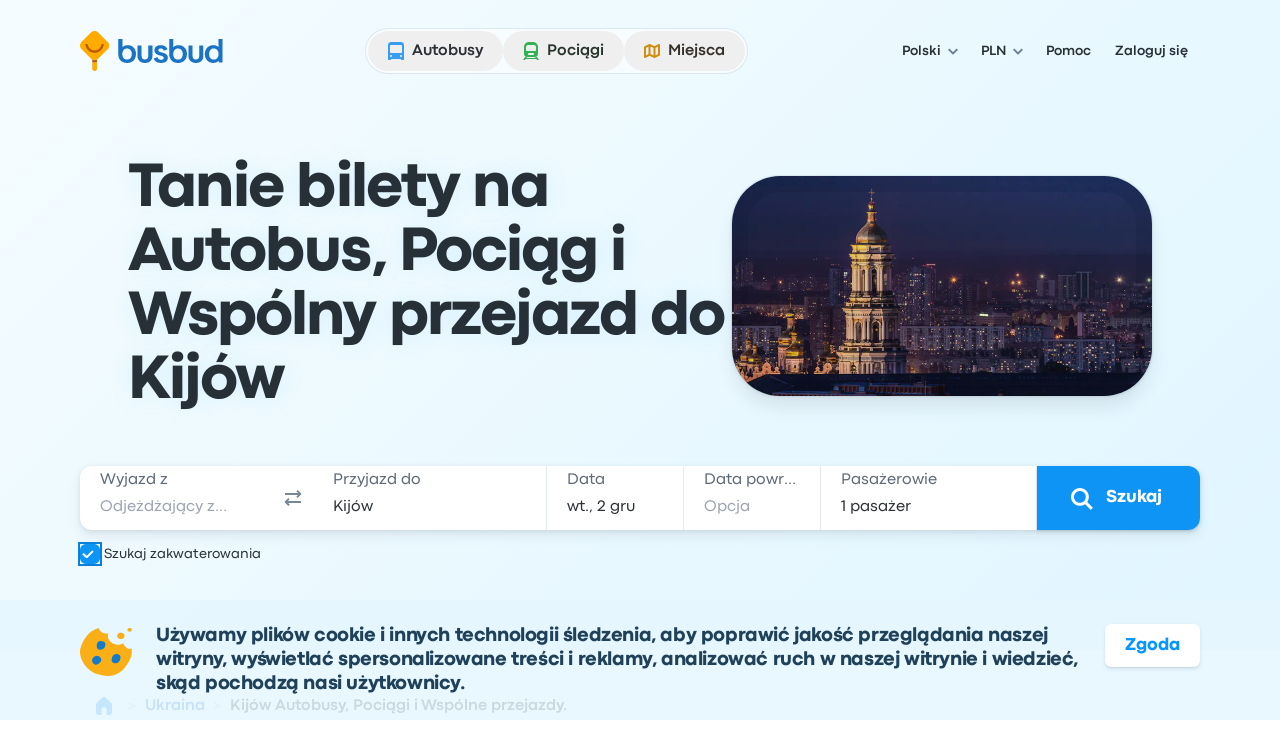

--- FILE ---
content_type: text/css; charset=utf-8
request_url: https://www.busbud.com/pubweb-assets/css/b69e6ec.cookie-banner.css
body_size: 2765
content:
:root{--color-background-primary:#fff;--color-background-secondary:#f2f6f8;--color-border-primary:#e4ebf0;--color-text-primary:#20415a;--color-text-secondary:#4a667c;--color-text-tertiary:#6d8ba1;--color-text-quaternary:#8da8ba;--color-cta-primary:#0271ca;--color-cta-primary-accent:#0795ff;--color-success-primary:#24d474;--color-success-light:#b7d7ca;--font-size-20:0.5625em;--font-size-40:0.625em;--font-size-60:0.75em;--font-size-80:0.875em;--font-size-100:1em;--font-size-200:1.125em;--font-size-300:1.25em;--font-size-400:1.5em;--font-size-500:2em;--font-size-600:2.5em;--font-size-700:3em;--font-size-800:4em;--font-weight-regular:400;--font-weight-bold:700;--font-weight-extrabold:800;--letter-spacing-none:0;--letter-spacing-denser:-0.03em;--letter-spacing-dense:-0.02em;--letter-spacing-loose:0.04em;--letter-spacing-looser:0.08em;--rounding-sm:0.25rem;--rounding-md:0.375rem;--rounding-lg:0.75rem;--rounding-xl:1.5rem;--shadow-sm:0 1px 1px rgba(32,65,90,.1),0 2px 4px rgba(32,65,90,.1);--shadow-lg:0 1px 4px rgba(32,65,90,.1),0 12px 16px rgba(32,65,90,.1);--shadow-focus:0 0 0 2px var(--color-cta-primary-accent);--scale-025:0.125rem;--scale-050:0.25rem;--scale-075:0.375rem;--scale-100:0.5rem;--scale-150:0.75rem;--scale-200:1rem;--scale-250:1.25rem;--scale-300:1.5rem;--scale-350:1.75rem;--scale-400:2rem;--scale-500:2.5rem;--scale-600:3rem;--scale-700:3.5rem;--scale-800:4rem;--scale-900:4.5rem;--scale-1000:5rem;--c-heading-xs--font-size:var(--font-size-100);--c-heading-xs--line-height:1.25;--c-heading-xs--font-weight:var(--font-weight-bold);--c-heading-xs--letter-spacing:var(--letter-spacing-dense);--c-heading-sm--font-size:var(--font-size-300);--c-heading-sm--line-height:1.2;--c-heading-sm--font-weight:var(--font-weight-bold);--c-heading-sm--letter-spacing:var(--letter-spacing-dense);--c-heading-md--font-size:var(--font-size-400);--c-heading-md--line-height:1.1667;--c-heading-md--font-weight:var(--font-weight-extrabold);--c-heading-md--letter-spacing:var(--letter-spacing-dense);--c-body-text-sm--font-size:var(--font-size-60);--c-body-text-sm--line-height:1.3333;--c-body-text-md--font-size:var(--font-size-80);--c-body-text-md--line-height:1.4286}.cc_css_reboot{color:var(--color-text-primary);font-family:inherit}.cc_css_reboot p:last-child{margin-bottom:0}.cc_dialog{animation:show-dialog .5s ease-in-out 1s backwards;display:flex;padding:var(--scale-200) var(--scale-250)}.cc_dialog.simple{max-width:none;width:100%}.cc_dialog>:first-child>:last-child{align-items:center;display:flex;flex:none;margin-top:var(--scale-150)}.cc_dialog.simple .cc_dialog_headline{display:none}.cc_dialog .cc_dialog_text{font-size:var(--c-body-text-sm--font-size);font-weight:var(--font-weight-bold);line-height:var(--c-body-text-sm--line-height)}.cc_dialog button{white-space:nowrap}.cc_dialog button.cc_b_ok{border-radius:var(--rounding-md);font-size:var(--font-size-100);line-height:1;padding:var(--scale-150) var(--scale-200)}.cc_dialog button.cc_b_cp{border-radius:var(--rounding-sm);display:none;font-size:var(--font-size-80);line-height:1.1429;padding:var(--scale-150) var(--scale-200)}.cookie-consent-preferences-overlay{animation:show-preference-dialog-overlay .25s ease-in-out backwards;background-color:rgba(228,236,240,.7)}.cookie-consent-preferences-overlay .cookie-consent-preferences-dialog .cc_cp_container{animation:show-preference-dialog .25s ease-in-out .15s backwards}.cookie-consent-preferences-overlay .cookie-consent-preferences-dialog .cc_cp_container .cc_cp_footer,.cookie-consent-preferences-overlay .cookie-consent-preferences-dialog .cc_cp_container .cc_cp_head{padding:var(--scale-200) var(--scale-250)}.cookie-consent-preferences-overlay .cookie-consent-preferences-dialog .cc_cp_container .cc_cp_head .cc_cp_head_title{padding-left:0}.cookie-consent-preferences-overlay .cookie-consent-preferences-dialog .cc_cp_container .cc_cp_head .cc_cp_head_lang_selector{min-height:auto;padding-right:0}.cookie-consent-preferences-overlay .cookie-consent-preferences-dialog .cc_cp_container .cc_cp_head .cc_cp_head_title h2{font-size:var(--c-heading-sm--font-size);font-weight:var(--c-heading-sm--font-weight);letter-spacing:var(--c-heading-sm--letter-spacing);line-height:var(--c-heading-sm--line-height)}.cookie-consent-preferences-overlay .cookie-consent-preferences-dialog .cc_cp_container .cc_cp_head .cc_cp_head_title p{display:none}.cookie-consent-preferences-overlay .cookie-consent-preferences-dialog .cc_cp_container .cc_cp_content .cc_cp_m_menu{font-family:inherit}.cookie-consent-preferences-overlay .cookie-consent-preferences-dialog .cc_cp_container .cc_cp_content .cc_cp_m_menu li a{font-size:var(--font-size-60);line-height:1.3333;padding:var(--scale-100) var(--scale-100) var(--scale-100) var(--scale-200)}.cookie-consent-preferences-overlay .cookie-consent-preferences-dialog .cc_cp_container .cc_cp_content .cc_cp_m_content .cc_cp_m_content_entry{padding:var(--scale-300) var(--scale-350)}.cookie-consent-preferences-overlay .cookie-consent-preferences-dialog .cc_cp_container .cc_cp_content .cc_cp_m_content .cc_cp_m_content_entry h1{font-size:var(--c-heading-md--font-size);font-weight:var(--c-heading-md--font-weight);letter-spacing:var(--c-heading-md--letter-spacing);line-height:var(--c-heading-md--line-height)}.cookie-consent-preferences-overlay input[type=checkbox].checkbox_cookie_consent+label:before{background-color:var(--color-background-secondary);border-color:var(--color-border-primary)}.cookie-consent-preferences-overlay input[type=checkbox].checkbox_cookie_consent:checked+label:before{background-color:var(--color-success-primary);border-color:var(--color-success-primary)}.cookie-consent-preferences-overlay input[type=checkbox].checkbox_cookie_consent+label:after{border-color:var(--color-border-primary)}.cookie-consent-preferences-overlay input[type=checkbox].checkbox_cookie_consent:checked+label:after{border-color:var(--color-success-primary)}.cookie-consent-preferences-overlay input[type=checkbox].checkbox_cookie_consent+label:hover:after{box-shadow:var(--shadow-sm)}.cookie-consent-preferences-overlay input[type=checkbox].checkbox_cookie_consent+label[for=strictly-necessary]:before{background-color:var(--color-success-light);border-color:var(--color-success-light)}.cookie-consent-preferences-overlay input[type=checkbox].checkbox_cookie_consent+label[for=strictly-necessary]:after{border-color:var(--color-success-light)}.cookie-consent-preferences-overlay .cookie-consent-preferences-dialog .cc_cp_container .cc_cp_footer .cc_cp_f_powered_by{font-size:var(--font-size-60);padding:0}.cookie-consent-preferences-overlay .cookie-consent-preferences-dialog .cc_cp_container .cc_cp_footer .cc_cp_f_save button{line-height:1.1429;margin-right:0}.light.cc_dialog{background-color:#e6f6ff;color:var(--color-text-primary)}@supports ((-webkit-backdrop-filter:blur(1px)) or (backdrop-filter:blur(1px))){.light.cc_dialog{-webkit-backdrop-filter:blur(16px);backdrop-filter:blur(16px);background-color:rgba(230,246,255,.85)}}.light.cc_dialog .cc_dialog_text{color:var(--color-text-primary)}.cc_dialog.simple button.cc_b_ok{background-color:var(--color-background-primary);box-shadow:var(--shadow-sm);color:var(--color-cta-primary-accent)}.light.cc_dialog button.cc_b_cp{background-color:transparent;color:var(--color-cta-primary)}.light.cookie-consent-preferences-overlay .cookie-consent-preferences-dialog .cc_cp_container{border-radius:var(--rounding-xl);box-shadow:var(--shadow-lg);overflow:hidden}.light.cookie-consent-preferences-overlay .cookie-consent-preferences-dialog .cc_cp_container .cc_cp_head{background-color:var(--color-background-primary);border-bottom-color:var(--color-border-primary);color:var(--color-text-primary)}.light.cookie-consent-preferences-overlay .cookie-consent-preferences-dialog .cc_cp_container .cc_cp_head h2,.light.cookie-consent-preferences-overlay .cookie-consent-preferences-dialog .cc_cp_container .cc_cp_head p{color:var(--color-text-primary)}.light.cookie-consent-preferences-overlay .cookie-consent-preferences-dialog .cc_cp_container .cc_cp_head .cc_cp_head_lang_selector select{background-color:var(--color-background-primary);border:1px solid var(--color-border-primary);border-radius:var(--rounding-md);color:var(--color-text-secondary);padding:var(--scale-100) var(--scale-050)}.light.cookie-consent-preferences-overlay .cookie-consent-preferences-dialog .cc_cp_container .cc_cp_head .cc_cp_head_lang_selector select:focus{box-shadow:var(--shadow-focus)}.light.cookie-consent-preferences-overlay .cookie-consent-preferences-dialog .cc_cp_container .cc_cp_content{background-color:var(--color-background-primary);color:var(--color-text-primary)}.light.cookie-consent-preferences-overlay .cookie-consent-preferences-dialog .cc_cp_container .cc_cp_content .cc_cp_m_content{background-color:var(--color-background-primary)!important;color:var(--color-text-primary)}.light.cookie-consent-preferences-overlay .cookie-consent-preferences-dialog .cc_cp_container .cc_cp_content .cc_cp_m_content h1,.light.cookie-consent-preferences-overlay .cookie-consent-preferences-dialog .cc_cp_container .cc_cp_content .cc_cp_m_content p{color:var(--color-text-primary)}.light.cookie-consent-preferences-overlay .cookie-consent-preferences-dialog .cc_cp_container .cc_cp_content .cc_cp_m_menu{background-color:var(--color-background-secondary);color:var(--color-text-primary)}.cookie-consent-preferences-overlay .cookie-consent-preferences-dialog .cc_cp_container .cc_cp_content .cc_cp_m_menu li{background-color:var(--color-background-secondary)}.light.cookie-consent-preferences-overlay .cookie-consent-preferences-dialog .cc_cp_container .cc_cp_content .cc_cp_m_menu li{border-bottom-color:var(--color-border-primary);border-right-color:var(--color-border-primary)}.light.cookie-consent-preferences-overlay .cookie-consent-preferences-dialog .cc_cp_container .cc_cp_content .cc_cp_m_menu li:last-child{border-bottom:none}.light.cookie-consent-preferences-overlay .cookie-consent-preferences-dialog .cc_cp_container .cc_cp_content .cc_cp_m_menu li a{color:var(--color-text-tertiary)}.light.cookie-consent-preferences-overlay .cookie-consent-preferences-dialog .cc_cp_container .cc_cp_content .cc_cp_m_menu li a:focus{box-shadow:var(--shadow-focus)}.light.cookie-consent-preferences-overlay .cookie-consent-preferences-dialog .cc_cp_container .cc_cp_content .cc_cp_m_menu li[active=true]{background-color:var(--color-background-primary)!important}.light.cookie-consent-preferences-overlay .cookie-consent-preferences-dialog .cc_cp_container .cc_cp_content .cc_cp_m_menu li[active=true] a{color:var(--color-text-primary)!important}.light.cookie-consent-preferences-overlay .cookie-consent-preferences-dialog .cc_cp_container .cc_cp_footer{background-color:var(--color-background-primary);border-top-color:var(--color-border-primary);color:var(--color-text-primary)}.light.cookie-consent-preferences-overlay .cookie-consent-preferences-dialog .cc_cp_container .cc_cp_footer .cc_cp_f_powered_by{color:var(--color-text-primary)}.cookie-consent-preferences-overlay .cookie-consent-preferences-dialog .cc_cp_container .cc_cp_footer .cc_cp_f_powered_by a{color:var(--color-text-quaternary)}.light.cookie-consent-preferences-overlay .cookie-consent-preferences-dialog .cc_cp_container .cc_cp_footer .cc_cp_f_powered_by a:focus{box-shadow:var(--shadow-focus)}.light.cookie-consent-preferences-overlay .cookie-consent-preferences-dialog .cc_cp_container .cc_cp_footer .cc_cp_f_save button{background-color:var(--color-cta-primary-accent);border-radius:var(--rounding-md);color:var(--color-background-primary);padding:var(--scale-100) var(--scale-150)}.light.cookie-consent-preferences-overlay .cookie-consent-preferences-dialog .cc_cp_container .cc_cp_footer .cc_cp_f_save button:focus{box-shadow:var(--shadow-focus)}@media (min-width:480px){.cc_dialog{padding-left:5%;padding-right:5%}}@media (min-width:600px){.cc_dialog{padding-bottom:var(--scale-300);padding-top:var(--scale-300)}.cc_dialog>:first-child{align-items:flex-start;display:flex}.cc_dialog>:first-child>:last-child{align-items:normal;flex-direction:column;margin-left:var(--scale-300);margin-top:0}.cc_dialog .cc_dialog_text{font-size:var(--c-body-text-md--font-size);line-height:var(--c-body-text-md--line-height)}.cc_dialog button.cc_b_ok{font-size:var(--font-size-200);line-height:1.1111;padding:var(--scale-150) var(--scale-250)}.cc_dialog button.cc_b_cp{margin-left:0!important;margin-top:var(--scale-100)}}@media (min-width:768px){.cc_dialog{padding-left:6.25%;padding-right:6.25%}.cc_dialog:before{content:url("[data-uri]");flex:none;height:48px;margin-right:var(--scale-300);position:relative;top:var(--scale-050);width:52px}.cc_dialog .cc_dialog_text{font-size:var(--c-heading-xs--font-size);font-weight:var(--font-weight-extrabold);line-height:var(--c-heading-xs--line-height)}}@media (min-width:1200px){.cc_dialog .cc_dialog_text{font-size:var(--c-heading-sm--font-size);font-weight:var(--font-weight-extrabold);letter-spacing:var(--c-heading-sm--letter-spacing);line-height:var(--c-heading-sm--line-height)}}@keyframes show-dialog{0%{transform:translateY(100%)}to{transform:none}}@keyframes show-preference-dialog{0%{opacity:0;transform:translateY(10%)}to{opacity:1;transform:none}}@keyframes show-preference-dialog-overlay{0%{opacity:0}to{opacity:1}}

--- FILE ---
content_type: image/svg+xml
request_url: https://www.busbud.com/pubweb-assets/horizon/Icons/1.17.0/Map/md.svg
body_size: -92
content:
<svg xmlns="http://www.w3.org/2000/svg"><symbol id="root" viewbox="0 0 24 24">
<path fill-rule="evenodd" clip-rule="evenodd" d="M9.49792 5C9.34442 4.99981 9.19054 5.03496 9.04885 5.10602L4.55156 7.36166C4.21347 7.53123 4 7.87723 4 8.25564V18C4 18.3468 4.17953 18.6688 4.47441 18.8509C4.76929 19.0331 5.13743 19.0494 5.44724 18.894L9.52045 16.851L14.0839 18.9115C14.2162 18.9713 14.3577 19.0005 14.4985 19C14.6525 19.0004 14.8069 18.9652 14.9491 18.894L19.4483 16.6383C19.7866 16.4688 20.0001 16.1228 20.0001 15.7444V6C20.0001 5.65325 19.8205 5.33124 19.5255 5.14909C19.2305 4.96693 18.8622 4.95064 18.5523 5.10602L14.4754 7.14988L9.90998 5.08847C9.77844 5.02907 9.63792 4.99982 9.49792 5ZM5.9988 8.87298V16.3802L8.4973 15.127V7.61985L5.9988 8.87298ZM15.5009 8.87298V16.3802L18.0005 15.127V7.61985L15.5009 8.87298ZM10.4982 15.0984V7.54818L13.4956 8.90156V16.4518L10.4982 15.0984Z" fill="currentColor"></path>
</symbol></svg>

--- FILE ---
content_type: text/javascript; charset=utf-8
request_url: https://app.link/_r?sdk=web2.86.5&branch_key=key_live_nka7ucPbI9OQCnL8Nh3I7dndusaTyZbN&callback=branch_callback__0
body_size: 73
content:
/**/ typeof branch_callback__0 === 'function' && branch_callback__0("1524153413358095888");

--- FILE ---
content_type: application/javascript; charset=utf-8
request_url: https://www.busbud.com/pubweb-assets/js/9009.6f07b03cba2d7d46.js
body_size: 12240
content:
(self.__LOADABLE_LOADED_CHUNKS__=self.__LOADABLE_LOADED_CHUNKS__||[]).push([["9009"],{17967:function(t,e,i){"use strict";e.sanitizeUrl=void 0;var s=i(22851);function r(t){try{return decodeURIComponent(t)}catch(e){return t}}e.sanitizeUrl=function(t){if(!t)return s.BLANK_URL;var e,i=r(t);do e=(i=r(i=i.replace(s.ctrlCharactersRegex,"").replace(s.htmlEntitiesRegex,function(t,e){return String.fromCharCode(e)}).replace(s.htmlCtrlEntityRegex,"").replace(s.ctrlCharactersRegex,"").replace(s.whitespaceEscapeCharsRegex,"").trim())).match(s.ctrlCharactersRegex)||i.match(s.htmlEntitiesRegex)||i.match(s.htmlCtrlEntityRegex)||i.match(s.whitespaceEscapeCharsRegex);while(e&&e.length>0);var n=i;if(!n)return s.BLANK_URL;if(s.relativeFirstCharacters.indexOf(n[0])>-1)return n;var a=n.match(s.urlSchemeRegex);if(!a)return n;var o=a[0];return s.invalidProtocolRegex.test(o)?s.BLANK_URL:n}},52413:function(t,e,i){"use strict";var s=this&&this.__createBinding||(Object.create?function(t,e,i,s){void 0===s&&(s=i),Object.defineProperty(t,s,{enumerable:!0,get:function(){return e[i]}})}:function(t,e,i,s){void 0===s&&(s=i),t[s]=e[i]}),r=this&&this.__exportStar||function(t,e){for(var i in t)"default"===i||Object.prototype.hasOwnProperty.call(e,i)||s(e,t,i)};Object.defineProperty(e,"__esModule",{value:!0}),r(i(69635),e),r(i(24247),e)},69635:function(t,e){"use strict";Object.defineProperty(e,"__esModule",{value:!0})},24247:function(t,e){"use strict";Object.defineProperty(e,"__esModule",{value:!0})},74974:function(t,e,i){"use strict";var s=this&&this.__createBinding||(Object.create?function(t,e,i,s){void 0===s&&(s=i),Object.defineProperty(t,s,{enumerable:!0,get:function(){return e[i]}})}:function(t,e,i,s){void 0===s&&(s=i),t[s]=e[i]}),r=this&&this.__setModuleDefault||(Object.create?function(t,e){Object.defineProperty(t,"default",{enumerable:!0,value:e})}:function(t,e){t.default=e}),n=this&&this.__importStar||function(t){if(t&&t.__esModule)return t;var e={};if(null!=t)for(var i in t)"default"!==i&&Object.prototype.hasOwnProperty.call(t,i)&&s(e,t,i);return r(e,t),e},a=this&&this.__exportStar||function(t,e){for(var i in t)"default"===i||Object.prototype.hasOwnProperty.call(e,i)||s(e,t,i)};Object.defineProperty(e,"__esModule",{value:!0}),e.API=void 0,e.API=n(i(52413)),a(i(27909),e)},27909:function(t,e,i){"use strict";Object.defineProperty(e,"__esModule",{value:!0}),e.PlaceType=e.Provider=e.SourceState=void 0;var s,r,n=i(73824);Object.defineProperty(e,"SourceState",{enumerable:!0,get:function(){return n.SourceState}}),(s=e.Provider||(e.Provider={})).City="city",s.Places="places",s.PointsOfInterest="points-of-interest",s.GeoEntity="geo-entity",(r=e.PlaceType||(e.PlaceType={})).City="city",r.Location="location",r.PointOfInterest="point-of-interest"},85893:function(t,e,i){"use strict";t.exports=i(80631)},1832:function(t,e,i){var s=e,r=i(67294);let n={delay:500,minDuration:200,ssr:!0};s.defaultOptions=n,s.useSpinDelay=function(t,e){e=Object.assign({},n,e);let i=function(){let[t,e]=r.useState(!0);return r.useEffect(()=>{e(!1)},[]),t}()&&e.ssr,[s,a]=r.useState(i&&t?"DISPLAY":"IDLE"),o=r.useRef(null);return r.useEffect(()=>{t&&("IDLE"===s||i)&&(clearTimeout(o.current),o.current=setTimeout(()=>{if(!t)return a("IDLE");o.current=setTimeout(()=>{a("EXPIRE")},e.minDuration),a("DISPLAY")},i?0:e.delay),i||a("DELAY")),t||"DISPLAY"===s||(clearTimeout(o.current),a("IDLE"))},[t,s,e.delay,e.minDuration,i]),r.useEffect(()=>()=>clearTimeout(o.current),[]),"DISPLAY"===s||"EXPIRE"===s}},68447:function(t,e,i){"use strict";i.d(e,{q:()=>o});var s=i(67294);function r(t,e){return"function"==typeof t?t(e):t&&(t.current=e),t}var n="undefined"!=typeof window?s.useLayoutEffect:s.useEffect,a=new WeakMap;function o(t,e){var i,o,l,u=(i=e||null,o=function(e){return t.forEach(function(t){return r(t,e)})},(l=(0,s.useState)(function(){return{value:i,callback:o,facade:{get current(){return l.value},set current(value){var t=l.value;t!==value&&(l.value=value,l.callback(value,t))}}}})[0]).callback=o,l.facade);return n(function(){var e=a.get(u);if(e){var i=new Set(e),s=new Set(t),n=u.current;i.forEach(function(t){s.has(t)||r(t,null)}),s.forEach(function(t){i.has(t)||r(t,n)})}a.set(u,t)},[t]),u}},93108:function(t,e,i){"use strict";function s(t,e){if(e.has(t))throw TypeError("Cannot initialize the same private elements twice on an object")}i.d(e,{_:()=>s})},80298:function(t,e,i){"use strict";function s(t,e,i){if(!e.has(t))throw TypeError("attempted to "+i+" private field on non-instance");return e.get(t)}i.d(e,{_:()=>s})},52973:function(t,e,i){"use strict";i.d(e,{_:()=>r});var s=i(80298);function r(t,e){var i=(0,s._)(t,e,"get");return i.get?i.get.call(t):i.value}},41439:function(t,e,i){"use strict";i.d(e,{_:()=>r});var s=i(93108);function r(t,e,i){(0,s._)(t,e),e.set(t,i)}},71825:function(t,e,i){"use strict";i.d(e,{_:()=>r});var s=i(80298);function r(t,e,i){var r=(0,s._)(t,e,"set");if(r.set)r.set.call(t,i);else{if(!r.writable)throw TypeError("attempted to set read only private field");r.value=i}return i}},69865:function(t,e,i){"use strict";function s(t,e,i){if(!e.has(t))throw TypeError("attempted to get private field on non-instance");return i}i.d(e,{_:()=>s})},89318:function(t,e,i){"use strict";i.d(e,{_:()=>r});var s=i(93108);function r(t,e){(0,s._)(t,e),e.add(t)}},63815:function(t,e,i){"use strict";i.d(e,{CO:()=>h,Ld:()=>u,iH:()=>c,sj:()=>l});var s=i(72478);let r=t=>"object"==typeof t&&null!==t,n=new WeakMap,a=new WeakSet,[o]=((t=Object.is,e=(t,e)=>new Proxy(t,e),i=t=>r(t)&&!a.has(t)&&(Array.isArray(t)||!(Symbol.iterator in t))&&!(t instanceof WeakMap)&&!(t instanceof WeakSet)&&!(t instanceof Error)&&!(t instanceof Number)&&!(t instanceof Date)&&!(t instanceof String)&&!(t instanceof RegExp)&&!(t instanceof ArrayBuffer),o=t=>{switch(t.status){case"fulfilled":return t.value;case"rejected":throw t.reason;default:throw t}},l=new WeakMap,u=(t,e,i=o)=>{let r=l.get(t);if((null==r?void 0:r[0])===e)return r[1];let h=Array.isArray(t)?[]:Object.create(Object.getPrototypeOf(t));return(0,s.jc)(h,!0),l.set(t,[e,h]),Reflect.ownKeys(t).forEach(e=>{if(Object.getOwnPropertyDescriptor(h,e))return;let r=Reflect.get(t,e),{enumerable:o}=Reflect.getOwnPropertyDescriptor(t,e),l={value:r,enumerable:o,configurable:!0};if(a.has(r))(0,s.jc)(r,!1);else if(r instanceof Promise)delete l.value,l.get=()=>i(r);else if(n.has(r)){let[t,e]=n.get(r);l.value=u(t,e(),i)}Object.defineProperty(h,e,l)}),Object.preventExtensions(h)},h=new WeakMap,c=[1,1],d=o=>{if(!r(o))throw Error("object required");let l=h.get(o);if(l)return l;let f=c[0],p=new Set,_=(t,e=++c[0])=>{f!==e&&(f=e,p.forEach(i=>i(t,e)))},y=c[1],b=(t=++c[1])=>(y===t||p.size||(y=t,w.forEach(([e])=>{let i=e[1](t);i>f&&(f=i)})),f),g=t=>(e,i)=>{let s=[...e];s[1]=[t,...s[1]],_(s,i)},w=new Map,m=(t,e)=>{if(w.has(t))throw Error("prop listener already exists");if(p.size){let i=e[3](g(t));w.set(t,[e,i])}else w.set(t,[e])},O=t=>{var e;let i=w.get(t);i&&(w.delete(t),null==(e=i[1])||e.call(i))},P=t=>{p.add(t),1===p.size&&w.forEach(([t,e],i)=>{if(e)throw Error("remove already exists");let s=t[3](g(i));w.set(i,[t,s])});let e=()=>{p.delete(t),0===p.size&&w.forEach(([t,e],i)=>{e&&(e(),w.set(i,[t]))})};return e},E=Array.isArray(o)?[]:Object.create(Object.getPrototypeOf(o)),S={deleteProperty(t,e){let i=Reflect.get(t,e);O(e);let s=Reflect.deleteProperty(t,e);return s&&_(["delete",[e],i]),s},set(e,o,l,u){let c=Reflect.has(e,o),f=Reflect.get(e,o,u);if(c&&(t(f,l)||h.has(l)&&t(f,h.get(l))))return!0;O(o),r(l)&&(l=(0,s.o5)(l)||l);let p=l;if(l instanceof Promise)l.then(t=>{l.status="fulfilled",l.value=t,_(["resolve",[o],t])}).catch(t=>{l.status="rejected",l.reason=t,_(["reject",[o],t])});else{!n.has(l)&&i(l)&&(p=d(l));let t=!a.has(p)&&n.get(p);t&&m(o,t)}return Reflect.set(e,o,p,u),_(["set",[o],l,f]),!0}},R=e(E,S);h.set(o,R);let M=[E,b,u,P];return n.set(R,M),Reflect.ownKeys(o).forEach(t=>{let e=Object.getOwnPropertyDescriptor(o,t);"value"in e&&(R[t]=o[t],delete e.value,delete e.writable),Object.defineProperty(E,t,e)}),R})=>[d,n,a,t,e,i,o,l,u,h,c])();function l(t={}){return o(t)}function u(t,e,i){let s,r=n.get(t);r||console.warn("Please use proxy object");let a=[],o=r[3],l=!1,u=o(t=>{if(a.push(t),i)return void e(a.splice(0));s||(s=Promise.resolve().then(()=>{s=void 0,l&&e(a.splice(0))}))});return l=!0,()=>{l=!1,u()}}function h(t,e){let i=n.get(t);i||console.warn("Please use proxy object");let[s,r,a]=i;return a(s,r(),e)}function c(t){return a.add(t),t}},18970:function(t,e,i){"use strict";i.d(e,{j:()=>c});var s,r,n,a=i(52973),o=i(41439),l=i(71825);i(27530);var u=i(86633),h=i(12643),c=new(s=new WeakMap,r=new WeakMap,n=new WeakMap,class extends u.l{onSubscribe(){(0,a._)(this,r)||this.setEventListener((0,a._)(this,n))}onUnsubscribe(){var t;this.hasListeners()||(null==(t=(0,a._)(this,r))||t.call(this),(0,l._)(this,r,void 0))}setEventListener(t){var e;(0,l._)(this,n,t),null==(e=(0,a._)(this,r))||e.call(this),(0,l._)(this,r,t(t=>{"boolean"==typeof t?this.setFocused(t):this.onFocus()}))}setFocused(t){(0,a._)(this,s)!==t&&((0,l._)(this,s,t),this.onFocus())}onFocus(){let t=this.isFocused();this.listeners.forEach(e=>{e(t)})}isFocused(){return"boolean"!=typeof(0,a._)(this,s)||(0,a._)(this,s)}constructor(){super(),(0,o._)(this,s,{writable:!0,value:void 0}),(0,o._)(this,r,{writable:!0,value:void 0}),(0,o._)(this,n,{writable:!0,value:void 0}),(0,l._)(this,n,t=>{if(!h.sk&&window.addEventListener){let e=()=>t();return window.addEventListener("visibilitychange",e,!1),()=>{window.removeEventListener("visibilitychange",e)}}})}})},67353:function(t,e,i){"use strict";i.d(e,{V:()=>s}),i(27530);var s=function(){let t=[],e=0,i=t=>{t()},s=t=>{t()},r=t=>setTimeout(t,0),n=s=>{e?t.push(s):r(()=>{i(s)})};return{batch:n=>{let a;e++;try{a=n()}finally{--e||(()=>{let e=t;t=[],e.length&&r(()=>{s(()=>{e.forEach(t=>{i(t)})})})})()}return a},batchCalls:t=>function(){for(var e=arguments.length,i=Array(e),s=0;s<e;s++)i[s]=arguments[s];n(()=>{t(...i)})},schedule:n,setNotifyFunction:t=>{i=t},setBatchNotifyFunction:t=>{s=t},setScheduler:t=>{r=t}}}()},83664:function(t,e,i){"use strict";i.d(e,{N:()=>c});var s,r,n,a=i(52973),o=i(41439),l=i(71825);i(27530);var u=i(86633),h=i(12643),c=new(s=new WeakMap,r=new WeakMap,n=new WeakMap,class extends u.l{onSubscribe(){(0,a._)(this,r)||this.setEventListener((0,a._)(this,n))}onUnsubscribe(){var t;this.hasListeners()||(null==(t=(0,a._)(this,r))||t.call(this),(0,l._)(this,r,void 0))}setEventListener(t){var e;(0,l._)(this,n,t),null==(e=(0,a._)(this,r))||e.call(this),(0,l._)(this,r,t(this.setOnline.bind(this)))}setOnline(t){(0,a._)(this,s)!==t&&((0,l._)(this,s,t),this.listeners.forEach(e=>{e(t)}))}isOnline(){return(0,a._)(this,s)}constructor(){super(),(0,o._)(this,s,{writable:!0,value:!0}),(0,o._)(this,r,{writable:!0,value:void 0}),(0,o._)(this,n,{writable:!0,value:void 0}),(0,l._)(this,n,t=>{if(!h.sk&&window.addEventListener){let e=()=>t(!0),i=()=>t(!1);return window.addEventListener("online",e,!1),window.addEventListener("offline",i,!1),()=>{window.removeEventListener("online",e),window.removeEventListener("offline",i)}}})}})},18324:function(t,e,i){"use strict";i.d(e,{A:()=>P,z:()=>E});var s,r,n,a,o,l,u,h,c=i(52973),d=i(41439),f=i(71825),p=i(69865),_=i(89318),y=i(7409),b=i(99282);i(27530);var g=i(12643),w=i(67353),m=i(23492),O=i(90535),P=(s=new WeakMap,r=new WeakMap,n=new WeakMap,a=new WeakMap,o=new WeakMap,l=new WeakMap,u=new WeakMap,h=new WeakSet,class extends O.F{get meta(){return this.options.meta}get promise(){var t;return null==(t=(0,c._)(this,o))?void 0:t.promise}setOptions(t){this.options=(0,y._)({},(0,c._)(this,l),t),this.updateGcTime(this.options.gcTime)}optionalRemove(){this.observers.length||"idle"!==this.state.fetchStatus||(0,c._)(this,n).remove(this)}setData(t,e){let i=(0,g.oE)(this.state.data,t,this.options);return(0,p._)(this,h,S).call(this,{data:i,type:"success",dataUpdatedAt:null==e?void 0:e.updatedAt,manual:null==e?void 0:e.manual}),i}setState(t,e){(0,p._)(this,h,S).call(this,{type:"setState",state:t,setStateOptions:e})}cancel(t){var e,i;let s=null==(e=(0,c._)(this,o))?void 0:e.promise;return null==(i=(0,c._)(this,o))||i.cancel(t),s?s.then(g.ZT).catch(g.ZT):Promise.resolve()}destroy(){super.destroy(),this.cancel({silent:!0})}reset(){this.destroy(),this.setState((0,c._)(this,s))}isActive(){return this.observers.some(t=>!1!==(0,g.Nc)(t.options.enabled,this))}isDisabled(){return this.getObserversCount()>0?!this.isActive():this.options.queryFn===g.CN||this.state.dataUpdateCount+this.state.errorUpdateCount===0}isStale(){return!!this.state.isInvalidated||(this.getObserversCount()>0?this.observers.some(t=>t.getCurrentResult().isStale):void 0===this.state.data)}isStaleByTime(){let t=arguments.length>0&&void 0!==arguments[0]?arguments[0]:0;return this.state.isInvalidated||void 0===this.state.data||!(0,g.Kp)(this.state.dataUpdatedAt,t)}onFocus(){var t;let e=this.observers.find(t=>t.shouldFetchOnWindowFocus());null==e||e.refetch({cancelRefetch:!1}),null==(t=(0,c._)(this,o))||t.continue()}onOnline(){var t;let e=this.observers.find(t=>t.shouldFetchOnReconnect());null==e||e.refetch({cancelRefetch:!1}),null==(t=(0,c._)(this,o))||t.continue()}addObserver(t){this.observers.includes(t)||(this.observers.push(t),this.clearGcTimeout(),(0,c._)(this,n).notify({type:"observerAdded",query:this,observer:t}))}removeObserver(t){this.observers.includes(t)&&(this.observers=this.observers.filter(e=>e!==t),this.observers.length||((0,c._)(this,o)&&((0,c._)(this,u)?(0,c._)(this,o).cancel({revert:!0}):(0,c._)(this,o).cancelRetry()),this.scheduleGc()),(0,c._)(this,n).notify({type:"observerRemoved",query:this,observer:t}))}getObserversCount(){return this.observers.length}invalidate(){this.state.isInvalidated||(0,p._)(this,h,S).call(this,{type:"invalidate"})}fetch(t,e){var i,s,l;if("idle"!==this.state.fetchStatus){if(void 0!==this.state.data&&(null==e?void 0:e.cancelRefetch))this.cancel({silent:!0});else if((0,c._)(this,o))return(0,c._)(this,o).continueRetry(),(0,c._)(this,o).promise}if(t&&this.setOptions(t),!this.options.queryFn){let t=this.observers.find(t=>t.options.queryFn);t&&this.setOptions(t.options)}let d=new AbortController,_=t=>{Object.defineProperty(t,"signal",{enumerable:!0,get:()=>((0,f._)(this,u,!0),d.signal)})},y=()=>{let t=(0,g.cG)(this.options,e),i={client:(0,c._)(this,a),queryKey:this.queryKey,meta:this.meta};return(_(i),(0,f._)(this,u,!1),this.options.persister)?this.options.persister(t,i,this):t(i)},b={fetchOptions:e,options:this.options,queryKey:this.queryKey,client:(0,c._)(this,a),state:this.state,fetchFn:y};_(b),null==(i=this.options.behavior)||i.onFetch(b,this),(0,f._)(this,r,this.state),("idle"===this.state.fetchStatus||this.state.fetchMeta!==(null==(s=b.fetchOptions)?void 0:s.meta))&&(0,p._)(this,h,S).call(this,{type:"fetch",meta:null==(l=b.fetchOptions)?void 0:l.meta});let w=t=>{if((0,m.DV)(t)&&t.silent||(0,p._)(this,h,S).call(this,{type:"error",error:t}),!(0,m.DV)(t)){var e,i,s,r;null==(e=(i=(0,c._)(this,n).config).onError)||e.call(i,t,this),null==(s=(r=(0,c._)(this,n).config).onSettled)||s.call(r,this.state.data,t,this)}this.scheduleGc()};return(0,f._)(this,o,(0,m.Mz)({initialPromise:null==e?void 0:e.initialPromise,fn:b.fetchFn,abort:d.abort.bind(d),onSuccess:t=>{var e,i,s,r;if(void 0===t)return void w(Error("".concat(this.queryHash," data is undefined")));try{this.setData(t)}catch(t){w(t);return}null==(e=(i=(0,c._)(this,n).config).onSuccess)||e.call(i,t,this),null==(s=(r=(0,c._)(this,n).config).onSettled)||s.call(r,t,this.state.error,this),this.scheduleGc()},onError:w,onFail:(t,e)=>{(0,p._)(this,h,S).call(this,{type:"failed",failureCount:t,error:e})},onPause:()=>{(0,p._)(this,h,S).call(this,{type:"pause"})},onContinue:()=>{(0,p._)(this,h,S).call(this,{type:"continue"})},retry:b.options.retry,retryDelay:b.options.retryDelay,networkMode:b.options.networkMode,canRun:()=>!0})),(0,c._)(this,o).start()}constructor(t){var e;super(),(0,_._)(this,h),(0,d._)(this,s,{writable:!0,value:void 0}),(0,d._)(this,r,{writable:!0,value:void 0}),(0,d._)(this,n,{writable:!0,value:void 0}),(0,d._)(this,a,{writable:!0,value:void 0}),(0,d._)(this,o,{writable:!0,value:void 0}),(0,d._)(this,l,{writable:!0,value:void 0}),(0,d._)(this,u,{writable:!0,value:void 0}),(0,f._)(this,u,!1),(0,f._)(this,l,t.defaultOptions),this.setOptions(t.options),this.observers=[],(0,f._)(this,a,t.client),(0,f._)(this,n,(0,c._)(this,a).getQueryCache()),this.queryKey=t.queryKey,this.queryHash=t.queryHash,(0,f._)(this,s,function(t){let e="function"==typeof t.initialData?t.initialData():t.initialData,i=void 0!==e,s=i?"function"==typeof t.initialDataUpdatedAt?t.initialDataUpdatedAt():t.initialDataUpdatedAt:0;return{data:e,dataUpdateCount:0,dataUpdatedAt:i?null!=s?s:Date.now():0,error:null,errorUpdateCount:0,errorUpdatedAt:0,fetchFailureCount:0,fetchFailureReason:null,fetchMeta:null,isInvalidated:!1,status:i?"success":"pending",fetchStatus:"idle"}}(this.options)),this.state=null!=(e=t.state)?e:(0,c._)(this,s),this.scheduleGc()}});function E(t,e){return(0,y._)({fetchFailureCount:0,fetchFailureReason:null,fetchStatus:(0,m.Kw)(e.networkMode)?"fetching":"paused"},void 0===t&&{error:null,status:"pending"})}function S(t){let e=e=>{var i,s;switch(t.type){case"failed":return(0,b._)((0,y._)({},e),{fetchFailureCount:t.failureCount,fetchFailureReason:t.error});case"pause":return(0,b._)((0,y._)({},e),{fetchStatus:"paused"});case"continue":return(0,b._)((0,y._)({},e),{fetchStatus:"fetching"});case"fetch":return(0,b._)((0,y._)({},e,E(e.data,this.options)),{fetchMeta:null!=(i=t.meta)?i:null});case"success":return(0,y._)((0,b._)((0,y._)({},e),{data:t.data,dataUpdateCount:e.dataUpdateCount+1,dataUpdatedAt:null!=(s=t.dataUpdatedAt)?s:Date.now(),error:null,isInvalidated:!1,status:"success"}),!t.manual&&{fetchStatus:"idle",fetchFailureCount:0,fetchFailureReason:null});case"error":let n=t.error;if((0,m.DV)(n)&&n.revert&&(0,c._)(this,r))return(0,b._)((0,y._)({},(0,c._)(this,r)),{fetchStatus:"idle"});return(0,b._)((0,y._)({},e),{error:n,errorUpdateCount:e.errorUpdateCount+1,errorUpdatedAt:Date.now(),fetchFailureCount:e.fetchFailureCount+1,fetchFailureReason:n,fetchStatus:"idle",status:"error"});case"invalidate":return(0,b._)((0,y._)({},e),{isInvalidated:!0});case"setState":return(0,y._)({},e,t.state)}};this.state=e(this.state),w.V.batch(()=>{this.observers.forEach(t=>{t.onQueryUpdate()}),(0,c._)(this,n).notify({query:this,type:"updated",action:t})})}},94272:function(t,e,i){"use strict";i.d(e,{S:()=>V});var s,r,n,a,o,l,u,h,c,d,f,p,_,y,b,g,w=i(52973),m=i(41439),O=i(71825),P=i(80298);function E(t,e){var i=(0,P._)(t,e,"update");if(i.set){if(!i.get)throw TypeError("attempted to read set only private field");return"__destrWrapper"in i||(i.__destrWrapper={set value(v){i.set.call(t,v)},get value(){return i.get.call(t)}}),i.__destrWrapper}if(!i.writable)throw TypeError("attempted to set read only private field");return i}var S=i(7409),R=i(99282);i(27530);var M=i(12643),k=i(18324),C=i(67353),D=i(86633),x=(s=new WeakMap,class extends D.l{build(t,e,i){var s;let r=e.queryKey,n=null!=(s=e.queryHash)?s:(0,M.Rm)(r,e),a=this.get(n);return a||(a=new k.A({client:t,queryKey:r,queryHash:n,options:t.defaultQueryOptions(e),state:i,defaultOptions:t.getQueryDefaults(r)}),this.add(a)),a}add(t){(0,w._)(this,s).has(t.queryHash)||((0,w._)(this,s).set(t.queryHash,t),this.notify({type:"added",query:t}))}remove(t){let e=(0,w._)(this,s).get(t.queryHash);e&&(t.destroy(),e===t&&(0,w._)(this,s).delete(t.queryHash),this.notify({type:"removed",query:t}))}clear(){C.V.batch(()=>{this.getAll().forEach(t=>{this.remove(t)})})}get(t){return(0,w._)(this,s).get(t)}getAll(){return[...(0,w._)(this,s).values()]}find(t){let e=(0,S._)({exact:!0},t);return this.getAll().find(t=>(0,M._x)(e,t))}findAll(){let t=arguments.length>0&&void 0!==arguments[0]?arguments[0]:{},e=this.getAll();return Object.keys(t).length>0?e.filter(e=>(0,M._x)(t,e)):e}notify(t){C.V.batch(()=>{this.listeners.forEach(e=>{e(t)})})}onFocus(){C.V.batch(()=>{this.getAll().forEach(t=>{t.onFocus()})})}onOnline(){C.V.batch(()=>{this.getAll().forEach(t=>{t.onOnline()})})}constructor(t={}){super(),(0,m._)(this,s,{writable:!0,value:void 0}),this.config=t,(0,O._)(this,s,new Map)}}),j=i(69865),A=i(89318),q=i(90535),F=i(23492),W=(r=new WeakMap,n=new WeakMap,a=new WeakMap,o=new WeakSet,class extends q.F{setOptions(t){this.options=t,this.updateGcTime(this.options.gcTime)}get meta(){return this.options.meta}addObserver(t){(0,w._)(this,r).includes(t)||((0,w._)(this,r).push(t),this.clearGcTimeout(),(0,w._)(this,n).notify({type:"observerAdded",mutation:this,observer:t}))}removeObserver(t){(0,O._)(this,r,(0,w._)(this,r).filter(e=>e!==t)),this.scheduleGc(),(0,w._)(this,n).notify({type:"observerRemoved",mutation:this,observer:t})}optionalRemove(){(0,w._)(this,r).length||("pending"===this.state.status?this.scheduleGc():(0,w._)(this,n).remove(this))}continue(){var t,e;return null!=(e=null==(t=(0,w._)(this,a))?void 0:t.continue())?e:this.execute(this.state.variables)}async execute(t){var e,i,s,r,l,u,h,c,d,f,p,_,y,b,g,m,P,E,S,R,M;(0,O._)(this,a,(0,F.Mz)({fn:()=>this.options.mutationFn?this.options.mutationFn(t):Promise.reject(Error("No mutationFn found")),onFail:(t,e)=>{(0,j._)(this,o,T).call(this,{type:"failed",failureCount:t,error:e})},onPause:()=>{(0,j._)(this,o,T).call(this,{type:"pause"})},onContinue:()=>{(0,j._)(this,o,T).call(this,{type:"continue"})},retry:null!=(e=this.options.retry)?e:0,retryDelay:this.options.retryDelay,networkMode:this.options.networkMode,canRun:()=>(0,w._)(this,n).canRun(this)}));let k="pending"===this.state.status,C=!(0,w._)(this,a).canStart();try{if(!k){(0,j._)(this,o,T).call(this,{type:"pending",variables:t,isPaused:C}),await (null==(f=(p=(0,w._)(this,n).config).onMutate)?void 0:f.call(p,t,this));let e=await (null==(_=(y=this.options).onMutate)?void 0:_.call(y,t));e!==this.state.context&&(0,j._)(this,o,T).call(this,{type:"pending",context:e,variables:t,isPaused:C})}let e=await (0,w._)(this,a).start();return await (null==(i=(s=(0,w._)(this,n).config).onSuccess)?void 0:i.call(s,e,t,this.state.context,this)),await (null==(r=(l=this.options).onSuccess)?void 0:r.call(l,e,t,this.state.context)),await (null==(u=(h=(0,w._)(this,n).config).onSettled)?void 0:u.call(h,e,null,this.state.variables,this.state.context,this)),await (null==(c=(d=this.options).onSettled)?void 0:c.call(d,e,null,t,this.state.context)),(0,j._)(this,o,T).call(this,{type:"success",data:e}),e}catch(e){try{throw await (null==(b=(g=(0,w._)(this,n).config).onError)?void 0:b.call(g,e,t,this.state.context,this)),await (null==(m=(P=this.options).onError)?void 0:m.call(P,e,t,this.state.context)),await (null==(E=(S=(0,w._)(this,n).config).onSettled)?void 0:E.call(S,void 0,e,this.state.variables,this.state.context,this)),await (null==(R=(M=this.options).onSettled)?void 0:R.call(M,void 0,e,t,this.state.context)),e}finally{(0,j._)(this,o,T).call(this,{type:"error",error:e})}}finally{(0,w._)(this,n).runNext(this)}}constructor(t){super(),(0,A._)(this,o),(0,m._)(this,r,{writable:!0,value:void 0}),(0,m._)(this,n,{writable:!0,value:void 0}),(0,m._)(this,a,{writable:!0,value:void 0}),this.mutationId=t.mutationId,(0,O._)(this,n,t.mutationCache),(0,O._)(this,r,[]),this.state=t.state||{context:void 0,data:void 0,error:null,failureCount:0,failureReason:null,isPaused:!1,status:"idle",variables:void 0,submittedAt:0},this.setOptions(t.options),this.scheduleGc()}});function T(t){this.state=(e=>{switch(t.type){case"failed":return(0,R._)((0,S._)({},e),{failureCount:t.failureCount,failureReason:t.error});case"pause":return(0,R._)((0,S._)({},e),{isPaused:!0});case"continue":return(0,R._)((0,S._)({},e),{isPaused:!1});case"pending":return(0,R._)((0,S._)({},e),{context:t.context,data:void 0,failureCount:0,failureReason:null,error:null,isPaused:t.isPaused,status:"pending",variables:t.variables,submittedAt:Date.now()});case"success":return(0,R._)((0,S._)({},e),{data:t.data,failureCount:0,failureReason:null,error:null,status:"success",isPaused:!1});case"error":return(0,R._)((0,S._)({},e),{data:void 0,error:t.error,failureCount:e.failureCount+1,failureReason:t.error,isPaused:!1,status:"error"})}})(this.state),C.V.batch(()=>{(0,w._)(this,r).forEach(e=>{e.onMutationUpdate(t)}),(0,w._)(this,n).notify({mutation:this,type:"updated",action:t})})}var Q=(l=new WeakMap,u=new WeakMap,h=new WeakMap,class extends D.l{build(t,e,i){let s=new W({mutationCache:this,mutationId:++E(this,h).value,options:t.defaultMutationOptions(e),state:i});return this.add(s),s}add(t){(0,w._)(this,l).add(t);let e=L(t);if("string"==typeof e){let i=(0,w._)(this,u).get(e);i?i.push(t):(0,w._)(this,u).set(e,[t])}this.notify({type:"added",mutation:t})}remove(t){if((0,w._)(this,l).delete(t)){let e=L(t);if("string"==typeof e){let i=(0,w._)(this,u).get(e);if(i)if(i.length>1){let e=i.indexOf(t);-1!==e&&i.splice(e,1)}else i[0]===t&&(0,w._)(this,u).delete(e)}}this.notify({type:"removed",mutation:t})}canRun(t){let e=L(t);if("string"!=typeof e)return!0;{let i=(0,w._)(this,u).get(e),s=null==i?void 0:i.find(t=>"pending"===t.state.status);return!s||s===t}}runNext(t){let e=L(t);if("string"!=typeof e)return Promise.resolve();{var i,s;let r=null==(i=(0,w._)(this,u).get(e))?void 0:i.find(e=>e!==t&&e.state.isPaused);return null!=(s=null==r?void 0:r.continue())?s:Promise.resolve()}}clear(){C.V.batch(()=>{(0,w._)(this,l).forEach(t=>{this.notify({type:"removed",mutation:t})}),(0,w._)(this,l).clear(),(0,w._)(this,u).clear()})}getAll(){return Array.from((0,w._)(this,l))}find(t){let e=(0,S._)({exact:!0},t);return this.getAll().find(t=>(0,M.X7)(e,t))}findAll(){let t=arguments.length>0&&void 0!==arguments[0]?arguments[0]:{};return this.getAll().filter(e=>(0,M.X7)(t,e))}notify(t){C.V.batch(()=>{this.listeners.forEach(e=>{e(t)})})}resumePausedMutations(){let t=this.getAll().filter(t=>t.state.isPaused);return C.V.batch(()=>Promise.all(t.map(t=>t.continue().catch(M.ZT))))}constructor(t={}){super(),(0,m._)(this,l,{writable:!0,value:void 0}),(0,m._)(this,u,{writable:!0,value:void 0}),(0,m._)(this,h,{writable:!0,value:void 0}),this.config=t,(0,O._)(this,l,new Set),(0,O._)(this,u,new Map),(0,O._)(this,h,0)}});function L(t){var e;return null==(e=t.options.scope)?void 0:e.id}var K=i(18970),U=i(83664);function I(t){return{onFetch:(e,i)=>{var s,r,n,a,o;let l=e.options,u=null==(n=e.fetchOptions)||null==(r=n.meta)||null==(s=r.fetchMore)?void 0:s.direction,h=(null==(a=e.state.data)?void 0:a.pages)||[],c=(null==(o=e.state.data)?void 0:o.pageParams)||[],d={pages:[],pageParams:[]},f=0,p=async()=>{let i=!1,s=(0,M.cG)(e.options,e.fetchOptions),r=async(t,r,n)=>{if(i)return Promise.reject();if(null==r&&t.pages.length)return Promise.resolve(t);let a={client:e.client,queryKey:e.queryKey,pageParam:r,direction:n?"backward":"forward",meta:e.options.meta};Object.defineProperty(a,"signal",{enumerable:!0,get:()=>(e.signal.aborted?i=!0:e.signal.addEventListener("abort",()=>{i=!0}),e.signal)});let o=await s(a),{maxPages:l}=e.options,u=n?M.Ht:M.VX;return{pages:u(t.pages,o,l),pageParams:u(t.pageParams,r,l)}};if(u&&h.length){let t="backward"===u,e={pages:h,pageParams:c},i=(t?function(t,e){var i;let{pages:s,pageParams:r}=e;return s.length>0?null==(i=t.getPreviousPageParam)?void 0:i.call(t,s[0],s,r[0],r):void 0}:N)(l,e);d=await r(e,i,t)}else{let e=null!=t?t:h.length;do{var n;let t=0===f?null!=(n=c[0])?n:l.initialPageParam:N(l,d);if(f>0&&null==t)break;d=await r(d,t),f++}while(f<e)}return d};e.options.persister?e.fetchFn=()=>{var t,s;return null==(t=(s=e.options).persister)?void 0:t.call(s,p,{client:e.client,queryKey:e.queryKey,meta:e.options.meta,signal:e.signal},i)}:e.fetchFn=p}}}function N(t,e){let{pages:i,pageParams:s}=e,r=i.length-1;return i.length>0?t.getNextPageParam(i[r],i,s[r],s):void 0}var V=(c=new WeakMap,d=new WeakMap,f=new WeakMap,p=new WeakMap,_=new WeakMap,y=new WeakMap,b=new WeakMap,g=new WeakMap,class{mount(){E(this,y).value++,1===(0,w._)(this,y)&&((0,O._)(this,b,K.j.subscribe(async t=>{t&&(await this.resumePausedMutations(),(0,w._)(this,c).onFocus())})),(0,O._)(this,g,U.N.subscribe(async t=>{t&&(await this.resumePausedMutations(),(0,w._)(this,c).onOnline())})))}unmount(){var t,e;E(this,y).value--,0===(0,w._)(this,y)&&(null==(t=(0,w._)(this,b))||t.call(this),(0,O._)(this,b,void 0),null==(e=(0,w._)(this,g))||e.call(this),(0,O._)(this,g,void 0))}isFetching(t){return(0,w._)(this,c).findAll((0,R._)((0,S._)({},t),{fetchStatus:"fetching"})).length}isMutating(t){return(0,w._)(this,d).findAll((0,R._)((0,S._)({},t),{status:"pending"})).length}getQueryData(t){var e;let i=this.defaultQueryOptions({queryKey:t});return null==(e=(0,w._)(this,c).get(i.queryHash))?void 0:e.state.data}ensureQueryData(t){let e=this.defaultQueryOptions(t),i=(0,w._)(this,c).build(this,e),s=i.state.data;return void 0===s?this.fetchQuery(t):(t.revalidateIfStale&&i.isStaleByTime((0,M.KC)(e.staleTime,i))&&this.prefetchQuery(e),Promise.resolve(s))}getQueriesData(t){return(0,w._)(this,c).findAll(t).map(t=>{let{queryKey:e,state:i}=t;return[e,i.data]})}setQueryData(t,e,i){let s=this.defaultQueryOptions({queryKey:t}),r=(0,w._)(this,c).get(s.queryHash),n=null==r?void 0:r.state.data,a=(0,M.SE)(e,n);if(void 0!==a)return(0,w._)(this,c).build(this,s).setData(a,(0,R._)((0,S._)({},i),{manual:!0}))}setQueriesData(t,e,i){return C.V.batch(()=>(0,w._)(this,c).findAll(t).map(t=>{let{queryKey:s}=t;return[s,this.setQueryData(s,e,i)]}))}getQueryState(t){var e;let i=this.defaultQueryOptions({queryKey:t});return null==(e=(0,w._)(this,c).get(i.queryHash))?void 0:e.state}removeQueries(t){let e=(0,w._)(this,c);C.V.batch(()=>{e.findAll(t).forEach(t=>{e.remove(t)})})}resetQueries(t,e){let i=(0,w._)(this,c);return C.V.batch(()=>(i.findAll(t).forEach(t=>{t.reset()}),this.refetchQueries((0,S._)({type:"active"},t),e)))}cancelQueries(t){let e=arguments.length>1&&void 0!==arguments[1]?arguments[1]:{},i=(0,S._)({revert:!0},e);return Promise.all(C.V.batch(()=>(0,w._)(this,c).findAll(t).map(t=>t.cancel(i)))).then(M.ZT).catch(M.ZT)}invalidateQueries(t){let e=arguments.length>1&&void 0!==arguments[1]?arguments[1]:{};return C.V.batch(()=>{var i,s;return((0,w._)(this,c).findAll(t).forEach(t=>{t.invalidate()}),(null==t?void 0:t.refetchType)==="none")?Promise.resolve():this.refetchQueries((0,R._)((0,S._)({},t),{type:null!=(s=null!=(i=null==t?void 0:t.refetchType)?i:null==t?void 0:t.type)?s:"active"}),e)})}refetchQueries(t){var e;let i=arguments.length>1&&void 0!==arguments[1]?arguments[1]:{},s=(0,R._)((0,S._)({},i),{cancelRefetch:null==(e=i.cancelRefetch)||e});return Promise.all(C.V.batch(()=>(0,w._)(this,c).findAll(t).filter(t=>!t.isDisabled()).map(t=>{let e=t.fetch(void 0,s);return s.throwOnError||(e=e.catch(M.ZT)),"paused"===t.state.fetchStatus?Promise.resolve():e}))).then(M.ZT)}fetchQuery(t){let e=this.defaultQueryOptions(t);void 0===e.retry&&(e.retry=!1);let i=(0,w._)(this,c).build(this,e);return i.isStaleByTime((0,M.KC)(e.staleTime,i))?i.fetch(e):Promise.resolve(i.state.data)}prefetchQuery(t){return this.fetchQuery(t).then(M.ZT).catch(M.ZT)}fetchInfiniteQuery(t){return t.behavior=I(t.pages),this.fetchQuery(t)}prefetchInfiniteQuery(t){return this.fetchInfiniteQuery(t).then(M.ZT).catch(M.ZT)}ensureInfiniteQueryData(t){return t.behavior=I(t.pages),this.ensureQueryData(t)}resumePausedMutations(){return U.N.isOnline()?(0,w._)(this,d).resumePausedMutations():Promise.resolve()}getQueryCache(){return(0,w._)(this,c)}getMutationCache(){return(0,w._)(this,d)}getDefaultOptions(){return(0,w._)(this,f)}setDefaultOptions(t){(0,O._)(this,f,t)}setQueryDefaults(t,e){(0,w._)(this,p).set((0,M.Ym)(t),{queryKey:t,defaultOptions:e})}getQueryDefaults(t){let e=[...(0,w._)(this,p).values()],i={};return e.forEach(e=>{(0,M.to)(t,e.queryKey)&&Object.assign(i,e.defaultOptions)}),i}setMutationDefaults(t,e){(0,w._)(this,_).set((0,M.Ym)(t),{mutationKey:t,defaultOptions:e})}getMutationDefaults(t){let e=[...(0,w._)(this,_).values()],i={};return e.forEach(e=>{(0,M.to)(t,e.mutationKey)&&Object.assign(i,e.defaultOptions)}),i}defaultQueryOptions(t){if(t._defaulted)return t;let e=(0,R._)((0,S._)({},(0,w._)(this,f).queries,this.getQueryDefaults(t.queryKey),t),{_defaulted:!0});return e.queryHash||(e.queryHash=(0,M.Rm)(e.queryKey,e)),void 0===e.refetchOnReconnect&&(e.refetchOnReconnect="always"!==e.networkMode),void 0===e.throwOnError&&(e.throwOnError=!!e.suspense),!e.networkMode&&e.persister&&(e.networkMode="offlineFirst"),e.queryFn===M.CN&&(e.enabled=!1),e}defaultMutationOptions(t){return(null==t?void 0:t._defaulted)?t:(0,R._)((0,S._)({},(0,w._)(this,f).mutations,(null==t?void 0:t.mutationKey)&&this.getMutationDefaults(t.mutationKey),t),{_defaulted:!0})}clear(){(0,w._)(this,c).clear(),(0,w._)(this,d).clear()}constructor(t={}){(0,m._)(this,c,{writable:!0,value:void 0}),(0,m._)(this,d,{writable:!0,value:void 0}),(0,m._)(this,f,{writable:!0,value:void 0}),(0,m._)(this,p,{writable:!0,value:void 0}),(0,m._)(this,_,{writable:!0,value:void 0}),(0,m._)(this,y,{writable:!0,value:void 0}),(0,m._)(this,b,{writable:!0,value:void 0}),(0,m._)(this,g,{writable:!0,value:void 0}),(0,O._)(this,c,t.queryCache||new x),(0,O._)(this,d,t.mutationCache||new Q),(0,O._)(this,f,t.defaultOptions||{}),(0,O._)(this,p,new Map),(0,O._)(this,_,new Map),(0,O._)(this,y,0)}})},90535:function(t,e,i){"use strict";i.d(e,{F:()=>l});var s,r=i(52973),n=i(41439),a=i(71825);i(27530);var o=i(12643),l=(s=new WeakMap,class{destroy(){this.clearGcTimeout()}scheduleGc(){this.clearGcTimeout(),(0,o.PN)(this.gcTime)&&(0,a._)(this,s,setTimeout(()=>{this.optionalRemove()},this.gcTime))}updateGcTime(t){this.gcTime=Math.max(this.gcTime||0,null!=t?t:o.sk?1/0:3e5)}clearGcTimeout(){(0,r._)(this,s)&&(clearTimeout((0,r._)(this,s)),(0,a._)(this,s,void 0))}constructor(){(0,n._)(this,s,{writable:!0,value:void 0})}})},23492:function(t,e,i){"use strict";i.d(e,{DV:()=>h,Kw:()=>l,Mz:()=>c});var s=i(18970),r=i(83664),n=i(11690),a=i(12643);function o(t){return Math.min(1e3*2**t,3e4)}function l(t){return(null!=t?t:"online")!=="online"||r.N.isOnline()}var u=class extends Error{constructor(t){super("CancelledError"),this.revert=null==t?void 0:t.revert,this.silent=null==t?void 0:t.silent}};function h(t){return t instanceof u}function c(t){let e,i=!1,h=0,c=!1,d=(0,n.O)(),f=()=>s.j.isFocused()&&("always"===t.networkMode||r.N.isOnline())&&t.canRun(),p=()=>l(t.networkMode)&&t.canRun(),_=i=>{if(!c){var s;c=!0,null==(s=t.onSuccess)||s.call(t,i),null==e||e(),d.resolve(i)}},y=i=>{if(!c){var s;c=!0,null==(s=t.onError)||s.call(t,i),null==e||e(),d.reject(i)}},b=()=>new Promise(i=>{var s;e=t=>{(c||f())&&i(t)},null==(s=t.onPause)||s.call(t)}).then(()=>{if(e=void 0,!c){var i;null==(i=t.onContinue)||i.call(t)}}),g=()=>{let e;if(c)return;let s=0===h?t.initialPromise:void 0;try{e=null!=s?s:t.fn()}catch(t){e=Promise.reject(t)}Promise.resolve(e).then(_).catch(e=>{var s,r,n;if(c)return;let l=null!=(r=t.retry)?r:3*!a.sk,u=null!=(n=t.retryDelay)?n:o,d="function"==typeof u?u(h,e):u,p=!0===l||"number"==typeof l&&h<l||"function"==typeof l&&l(h,e);if(i||!p)return void y(e);h++,null==(s=t.onFail)||s.call(t,h,e),(0,a._v)(d).then(()=>f()?void 0:b()).then(()=>{i?y(e):g()})})};return{promise:d,cancel:e=>{if(!c){var i;y(new u(e)),null==(i=t.abort)||i.call(t)}},continue:()=>(null==e||e(),d),cancelRetry:()=>{i=!0},continueRetry:()=>{i=!1},canStart:p,start:()=>(p()?g():b().then(g),d)}}},86633:function(t,e,i){"use strict";i.d(e,{l:()=>s}),i(27530);var s=class{subscribe(t){return this.listeners.add(t),this.onSubscribe(),()=>{this.listeners.delete(t),this.onUnsubscribe()}}hasListeners(){return this.listeners.size>0}onSubscribe(){}onUnsubscribe(){}constructor(){this.listeners=new Set,this.subscribe=this.subscribe.bind(this)}}},11690:function(t,e,i){"use strict";function s(){let t,e,i=new Promise((i,s)=>{t=i,e=s});function s(t){Object.assign(i,t),delete i.resolve,delete i.reject}return i.status="pending",i.catch(()=>{}),i.resolve=e=>{s({status:"fulfilled",value:e}),t(e)},i.reject=t=>{s({status:"rejected",reason:t}),e(t)},i}i.d(e,{O:()=>s})},12643:function(t,e,i){"use strict";i.d(e,{CN:()=>E,Ht:()=>P,KC:()=>l,Kp:()=>o,Nc:()=>u,PN:()=>a,Rm:()=>d,SE:()=>n,VS:()=>_,VX:()=>O,X7:()=>c,Ym:()=>f,ZT:()=>r,_v:()=>w,_x:()=>h,cG:()=>S,oE:()=>m,sk:()=>s,to:()=>p}),i(18574),i(44438),i(27530),i(84730);var s="undefined"==typeof window||"Deno"in{__CLIENT__:!0,__ENV__:"production",__DEV__:!1};function r(){}function n(t,e){return"function"==typeof t?t(e):t}function a(t){return"number"==typeof t&&t>=0&&t!==1/0}function o(t,e){return Math.max(t+(e||0)-Date.now(),0)}function l(t,e){return"function"==typeof t?t(e):t}function u(t,e){return"function"==typeof t?t(e):t}function h(t,e){let{type:i="all",exact:s,fetchStatus:r,predicate:n,queryKey:a,stale:o}=t;if(a){if(s){if(e.queryHash!==d(a,e.options))return!1}else if(!p(e.queryKey,a))return!1}if("all"!==i){let t=e.isActive();if("active"===i&&!t||"inactive"===i&&t)return!1}return("boolean"!=typeof o||e.isStale()===o)&&(!r||r===e.state.fetchStatus)&&(!n||!!n(e))}function c(t,e){let{exact:i,status:s,predicate:r,mutationKey:n}=t;if(n){if(!e.options.mutationKey)return!1;if(i){if(f(e.options.mutationKey)!==f(n))return!1}else if(!p(e.options.mutationKey,n))return!1}return(!s||e.state.status===s)&&(!r||!!r(e))}function d(t,e){return((null==e?void 0:e.queryKeyHashFn)||f)(t)}function f(t){return JSON.stringify(t,(t,e)=>b(e)?Object.keys(e).sort().reduce((t,i)=>(t[i]=e[i],t),{}):e)}function p(t,e){return t===e||typeof t==typeof e&&!!t&&!!e&&"object"==typeof t&&"object"==typeof e&&!Object.keys(e).some(i=>!p(t[i],e[i]))}function _(t,e){if(!e||Object.keys(t).length!==Object.keys(e).length)return!1;for(let i in t)if(t[i]!==e[i])return!1;return!0}function y(t){return Array.isArray(t)&&t.length===Object.keys(t).length}function b(t){if(!g(t))return!1;let e=t.constructor;if(void 0===e)return!0;let i=e.prototype;return!!g(i)&&!!i.hasOwnProperty("isPrototypeOf")&&Object.getPrototypeOf(t)===Object.prototype}function g(t){return"[object Object]"===Object.prototype.toString.call(t)}function w(t){return new Promise(e=>{setTimeout(e,t)})}function m(t,e,i){return"function"==typeof i.structuralSharing?i.structuralSharing(t,e):!1!==i.structuralSharing?function t(e,i){if(e===i)return e;let s=y(e)&&y(i);if(s||b(e)&&b(i)){let r=s?e:Object.keys(e),n=r.length,a=s?i:Object.keys(i),o=a.length,l=s?[]:{},u=0;for(let n=0;n<o;n++){let o=s?n:a[n];(!s&&r.includes(o)||s)&&void 0===e[o]&&void 0===i[o]?(l[o]=void 0,u++):(l[o]=t(e[o],i[o]),l[o]===e[o]&&void 0!==e[o]&&u++)}return n===o&&u===n?e:l}return i}(t,e):e}function O(t,e){let i=arguments.length>2&&void 0!==arguments[2]?arguments[2]:0,s=[...t,e];return i&&s.length>i?s.slice(1):s}function P(t,e){let i=arguments.length>2&&void 0!==arguments[2]?arguments[2]:0,s=[e,...t];return i&&s.length>i?s.slice(0,-1):s}var E=Symbol();function S(t,e){return!t.queryFn&&(null==e?void 0:e.initialPromise)?()=>e.initialPromise:t.queryFn&&t.queryFn!==E?t.queryFn:()=>Promise.reject(Error("Missing queryFn: '".concat(t.queryHash,"'")))}},26176:function(t,e,i){"use strict";i.d(e,{t:()=>s});var s=function(){return null}},84458:function(t,e,i){"use strict";i.d(e,{NL:()=>a,aH:()=>o});var s=i(67294),r=i(85893),n=s.createContext(void 0),a=t=>{let e=s.useContext(n);if(t)return t;if(!e)throw Error("No QueryClient set, use QueryClientProvider to set one");return e},o=t=>{let{client:e,children:i}=t;return s.useEffect(()=>(e.mount(),()=>{e.unmount()}),[e]),(0,r.jsx)(n.Provider,{value:e,children:i})}},39908:function(t,e,i){"use strict";let s;i.d(e,{a:()=>th});var r,n,a,o,l,u,h,c,d,f,p,_,y,b,g,w,m,O,P,E,S,R,M,k,C=i(52973),D=i(41439),x=i(71825),j=i(69865),A=i(89318),q=i(92002),F=i(73580),W=i(7409),T=i(99282);i(27530);var Q=i(18970),L=i(67353),K=i(18324),U=i(86633),I=i(11690),N=i(12643),V=(r=new WeakMap,n=new WeakMap,a=new WeakMap,o=new WeakMap,l=new WeakMap,u=new WeakMap,h=new WeakMap,c=new WeakMap,d=new WeakMap,f=new WeakMap,p=new WeakMap,_=new WeakMap,y=new WeakMap,b=new WeakMap,g=new WeakMap,w=new WeakSet,m=new WeakSet,O=new WeakSet,P=new WeakSet,E=new WeakSet,S=new WeakSet,R=new WeakSet,M=new WeakSet,k=new WeakSet,class extends U.l{bindMethods(){this.refetch=this.refetch.bind(this)}onSubscribe(){1===this.listeners.size&&((0,C._)(this,n).addObserver(this),H((0,C._)(this,n),this.options)?(0,j._)(this,w,Z).call(this):this.updateResult(),(0,j._)(this,E,$).call(this))}onUnsubscribe(){this.hasListeners()||this.destroy()}shouldFetchOnReconnect(){return G((0,C._)(this,n),this.options,this.options.refetchOnReconnect)}shouldFetchOnWindowFocus(){return G((0,C._)(this,n),this.options,this.options.refetchOnWindowFocus)}destroy(){this.listeners=new Set,(0,j._)(this,S,tt).call(this),(0,j._)(this,R,te).call(this),(0,C._)(this,n).removeObserver(this)}setOptions(t,e){let i=this.options,s=(0,C._)(this,n);if(this.options=(0,C._)(this,r).defaultQueryOptions(t),void 0!==this.options.enabled&&"boolean"!=typeof this.options.enabled&&"function"!=typeof this.options.enabled&&"boolean"!=typeof(0,N.Nc)(this.options.enabled,(0,C._)(this,n)))throw Error("Expected enabled to be a boolean or a callback that returns a boolean");(0,j._)(this,M,ti).call(this),(0,C._)(this,n).setOptions(this.options),i._defaulted&&!(0,N.VS)(this.options,i)&&(0,C._)(this,r).getQueryCache().notify({type:"observerOptionsUpdated",query:(0,C._)(this,n),observer:this});let a=this.hasListeners();a&&B((0,C._)(this,n),s,this.options,i)&&(0,j._)(this,w,Z).call(this),this.updateResult(e),a&&((0,C._)(this,n)!==s||(0,N.Nc)(this.options.enabled,(0,C._)(this,n))!==(0,N.Nc)(i.enabled,(0,C._)(this,n))||(0,N.KC)(this.options.staleTime,(0,C._)(this,n))!==(0,N.KC)(i.staleTime,(0,C._)(this,n)))&&(0,j._)(this,m,Y).call(this);let o=(0,j._)(this,O,X).call(this);a&&((0,C._)(this,n)!==s||(0,N.Nc)(this.options.enabled,(0,C._)(this,n))!==(0,N.Nc)(i.enabled,(0,C._)(this,n))||o!==(0,C._)(this,b))&&(0,j._)(this,P,J).call(this,o)}getOptimisticResult(t){var e,i;let s=(0,C._)(this,r).getQueryCache().build((0,C._)(this,r),t),a=this.createResult(s,t);return e=this,i=a,(0,N.VS)(e.getCurrentResult(),i)||((0,x._)(this,o,a),(0,x._)(this,u,this.options),(0,x._)(this,l,(0,C._)(this,n).state)),a}getCurrentResult(){return(0,C._)(this,o)}trackResult(t,e){let i={};return Object.keys(t).forEach(s=>{Object.defineProperty(i,s,{configurable:!1,enumerable:!0,get:()=>(this.trackProp(s),null==e||e(s),t[s])})}),i}trackProp(t){(0,C._)(this,g).add(t)}getCurrentQuery(){return(0,C._)(this,n)}refetch(){let t=arguments.length>0&&void 0!==arguments[0]?arguments[0]:{};var e=(0,q._)({},(0,F._)(t));return this.fetch((0,W._)({},e))}fetchOptimistic(t){let e=(0,C._)(this,r).defaultQueryOptions(t),i=(0,C._)(this,r).getQueryCache().build((0,C._)(this,r),e);return i.fetch().then(()=>this.createResult(i,e))}fetch(t){var e;return(0,j._)(this,w,Z).call(this,(0,T._)((0,W._)({},t),{cancelRefetch:null==(e=t.cancelRefetch)||e})).then(()=>(this.updateResult(),(0,C._)(this,o)))}createResult(t,e){let i,s=(0,C._)(this,n),r=this.options,_=(0,C._)(this,o),y=(0,C._)(this,l),b=(0,C._)(this,u),g=t!==s?t.state:(0,C._)(this,a),{state:w}=t,m=(0,W._)({},w),O=!1;if(e._optimisticResults){let i=this.hasListeners(),n=!i&&H(t,e),a=i&&B(t,s,e,r);(n||a)&&(m=(0,W._)({},m,(0,K.z)(w.data,t.options))),"isRestoring"===e._optimisticResults&&(m.fetchStatus="idle")}let{error:P,errorUpdatedAt:E,status:S}=m;if(e.select&&void 0!==m.data)if(_&&m.data===(null==y?void 0:y.data)&&e.select===(0,C._)(this,d))i=(0,C._)(this,f);else try{(0,x._)(this,d,e.select),i=e.select(m.data),i=(0,N.oE)(null==_?void 0:_.data,i,e),(0,x._)(this,f,i),(0,x._)(this,c,null)}catch(t){(0,x._)(this,c,t)}else i=m.data;if(void 0!==e.placeholderData&&void 0===i&&"pending"===S){let t;if((null==_?void 0:_.isPlaceholderData)&&e.placeholderData===(null==b?void 0:b.placeholderData))t=_.data;else{var R;if(t="function"==typeof e.placeholderData?e.placeholderData(null==(R=(0,C._)(this,p))?void 0:R.state.data,(0,C._)(this,p)):e.placeholderData,e.select&&void 0!==t)try{t=e.select(t),(0,x._)(this,c,null)}catch(t){(0,x._)(this,c,t)}}void 0!==t&&(S="success",i=(0,N.oE)(null==_?void 0:_.data,t,e),O=!0)}(0,C._)(this,c)&&(P=(0,C._)(this,c),i=(0,C._)(this,f),E=Date.now(),S="error");let M="fetching"===m.fetchStatus,k="pending"===S,D="error"===S,j=k&&M,A=void 0!==i,q={status:S,fetchStatus:m.fetchStatus,isPending:k,isSuccess:"success"===S,isError:D,isInitialLoading:j,isLoading:j,data:i,dataUpdatedAt:m.dataUpdatedAt,error:P,errorUpdatedAt:E,failureCount:m.fetchFailureCount,failureReason:m.fetchFailureReason,errorUpdateCount:m.errorUpdateCount,isFetched:m.dataUpdateCount>0||m.errorUpdateCount>0,isFetchedAfterMount:m.dataUpdateCount>g.dataUpdateCount||m.errorUpdateCount>g.errorUpdateCount,isFetching:M,isRefetching:M&&!k,isLoadingError:D&&!A,isPaused:"paused"===m.fetchStatus,isPlaceholderData:O,isRefetchError:D&&A,isStale:z(t,e),refetch:this.refetch,promise:(0,C._)(this,h)};if(this.options.experimental_prefetchInRender){let e=t=>{"error"===q.status?t.reject(q.error):void 0!==q.data&&t.resolve(q.data)},i=()=>{e((0,x._)(this,h,q.promise=(0,I.O)()))},r=(0,C._)(this,h);switch(r.status){case"pending":t.queryHash===s.queryHash&&e(r);break;case"fulfilled":("error"===q.status||q.data!==r.value)&&i();break;case"rejected":("error"!==q.status||q.error!==r.reason)&&i()}}return q}updateResult(t){let e=(0,C._)(this,o),i=this.createResult((0,C._)(this,n),this.options);if((0,x._)(this,l,(0,C._)(this,n).state),(0,x._)(this,u,this.options),void 0!==(0,C._)(this,l).data&&(0,x._)(this,p,(0,C._)(this,n)),(0,N.VS)(i,e))return;(0,x._)(this,o,i);let s={},r=()=>{if(!e)return!0;let{notifyOnChangeProps:t}=this.options,i="function"==typeof t?t():t;if("all"===i||!i&&!(0,C._)(this,g).size)return!0;let s=new Set(null!=i?i:(0,C._)(this,g));return this.options.throwOnError&&s.add("error"),Object.keys((0,C._)(this,o)).some(t=>(0,C._)(this,o)[t]!==e[t]&&s.has(t))};(null==t?void 0:t.listeners)!==!1&&r()&&(s.listeners=!0),(0,j._)(this,k,ts).call(this,(0,W._)({},s,t))}onQueryUpdate(){this.updateResult(),this.hasListeners()&&(0,j._)(this,E,$).call(this)}constructor(t,e){super(),(0,A._)(this,w),(0,A._)(this,m),(0,A._)(this,O),(0,A._)(this,P),(0,A._)(this,E),(0,A._)(this,S),(0,A._)(this,R),(0,A._)(this,M),(0,A._)(this,k),(0,D._)(this,r,{writable:!0,value:void 0}),(0,D._)(this,n,{writable:!0,value:void 0}),(0,D._)(this,a,{writable:!0,value:void 0}),(0,D._)(this,o,{writable:!0,value:void 0}),(0,D._)(this,l,{writable:!0,value:void 0}),(0,D._)(this,u,{writable:!0,value:void 0}),(0,D._)(this,h,{writable:!0,value:void 0}),(0,D._)(this,c,{writable:!0,value:void 0}),(0,D._)(this,d,{writable:!0,value:void 0}),(0,D._)(this,f,{writable:!0,value:void 0}),(0,D._)(this,p,{writable:!0,value:void 0}),(0,D._)(this,_,{writable:!0,value:void 0}),(0,D._)(this,y,{writable:!0,value:void 0}),(0,D._)(this,b,{writable:!0,value:void 0}),(0,D._)(this,g,{writable:!0,value:new Set}),this.options=e,(0,x._)(this,r,t),(0,x._)(this,c,null),(0,x._)(this,h,(0,I.O)()),this.options.experimental_prefetchInRender||(0,C._)(this,h).reject(Error("experimental_prefetchInRender feature flag is not enabled")),this.bindMethods(),this.setOptions(e)}});function H(t,e){return!1!==(0,N.Nc)(e.enabled,t)&&void 0===t.state.data&&("error"!==t.state.status||!1!==e.retryOnMount)||void 0!==t.state.data&&G(t,e,e.refetchOnMount)}function G(t,e,i){if(!1!==(0,N.Nc)(e.enabled,t)){let s="function"==typeof i?i(t):i;return"always"===s||!1!==s&&z(t,e)}return!1}function B(t,e,i,s){return(t!==e||!1===(0,N.Nc)(s.enabled,t))&&(!i.suspense||"error"!==t.state.status)&&z(t,i)}function z(t,e){return!1!==(0,N.Nc)(e.enabled,t)&&t.isStaleByTime((0,N.KC)(e.staleTime,t))}function Z(t){(0,j._)(this,M,ti).call(this);let e=(0,C._)(this,n).fetch(this.options,t);return(null==t?void 0:t.throwOnError)||(e=e.catch(N.ZT)),e}function Y(){(0,j._)(this,S,tt).call(this);let t=(0,N.KC)(this.options.staleTime,(0,C._)(this,n));if(N.sk||(0,C._)(this,o).isStale||!(0,N.PN)(t))return;let e=(0,N.Kp)((0,C._)(this,o).dataUpdatedAt,t);(0,x._)(this,_,setTimeout(()=>{(0,C._)(this,o).isStale||this.updateResult()},e+1))}function X(){var t;return null!=(t="function"==typeof this.options.refetchInterval?this.options.refetchInterval((0,C._)(this,n)):this.options.refetchInterval)&&t}function J(t){(0,j._)(this,R,te).call(this),(0,x._)(this,b,t),!N.sk&&!1!==(0,N.Nc)(this.options.enabled,(0,C._)(this,n))&&(0,N.PN)((0,C._)(this,b))&&0!==(0,C._)(this,b)&&(0,x._)(this,y,setInterval(()=>{(this.options.refetchIntervalInBackground||Q.j.isFocused())&&(0,j._)(this,w,Z).call(this)},(0,C._)(this,b)))}function $(){(0,j._)(this,m,Y).call(this),(0,j._)(this,P,J).call(this,(0,j._)(this,O,X).call(this))}function tt(){(0,C._)(this,_)&&(clearTimeout((0,C._)(this,_)),(0,x._)(this,_,void 0))}function te(){(0,C._)(this,y)&&(clearInterval((0,C._)(this,y)),(0,x._)(this,y,void 0))}function ti(){let t=(0,C._)(this,r).getQueryCache().build((0,C._)(this,r),this.options);if(t===(0,C._)(this,n))return;let e=(0,C._)(this,n);(0,x._)(this,n,t),(0,x._)(this,a,t.state),this.hasListeners()&&(null==e||e.removeObserver(this),t.addObserver(this))}function ts(t){L.V.batch(()=>{t.listeners&&this.listeners.forEach(t=>{t((0,C._)(this,o))}),(0,C._)(this,r).getQueryCache().notify({query:(0,C._)(this,n),type:"observerResultsUpdated"})})}i(67496);var tr=i(67294),tn=i(84458);i(85893);var ta=tr.createContext((s=!1,{clearReset:()=>{s=!1},reset:()=>{s=!0},isReset:()=>s}));function to(){}var tl=tr.createContext(!1);tl.Provider;var tu=(t,e,i)=>e.fetchOptimistic(t).catch(()=>{i.clearReset()});function th(t,e){return function(t,e,i){var s,r,n,a,o;let l=(0,tn.NL)(i),u=tr.useContext(tl),h=tr.useContext(ta),c=l.defaultQueryOptions(t);null==(r=l.getDefaultOptions().queries)||null==(s=r._experimental_beforeQuery)||s.call(r,c),c._optimisticResults=u?"isRestoring":"optimistic";let d=c.staleTime;c.suspense&&(c.staleTime="function"==typeof d?function(){for(var t=arguments.length,e=Array(t),i=0;i<t;i++)e[i]=arguments[i];return Math.max(d(...e),1e3)}:Math.max(null!=d?d:1e3,1e3),"number"==typeof c.gcTime&&(c.gcTime=Math.max(c.gcTime,1e3))),(c.suspense||c.throwOnError||c.experimental_prefetchInRender)&&!h.isReset()&&(c.retryOnMount=!1),tr.useEffect(()=>{h.clearReset()},[h]);let f=!l.getQueryCache().get(c.queryHash),[p]=tr.useState(()=>new e(l,c)),_=p.getOptimisticResult(c),y=!u&&!1!==t.subscribed;if(tr.useSyncExternalStore(tr.useCallback(t=>{let e=y?p.subscribe(L.V.batchCalls(t)):to;return p.updateResult(),e},[p,y]),()=>p.getCurrentResult(),()=>p.getCurrentResult()),tr.useEffect(()=>{p.setOptions(c,{listeners:!1})},[c,p]),(null==c?void 0:c.suspense)&&_.isPending)throw tu(c,p,h);if((t=>{var e;let{result:i,errorResetBoundary:s,throwOnError:r,query:n,suspense:a}=t;return i.isError&&!s.isReset()&&!i.isFetching&&n&&(a&&void 0===i.data||(e=[i.error,n],"function"==typeof r?r(...e):!!r))})({result:_,errorResetBoundary:h,throwOnError:c.throwOnError,query:l.getQueryCache().get(c.queryHash),suspense:c.suspense}))throw _.error;if(null==(a=l.getDefaultOptions().queries)||null==(n=a._experimental_afterQuery)||n.call(a,c,_),c.experimental_prefetchInRender&&!N.sk&&_.isLoading&&_.isFetching&&!u){let t=f?tu(c,p,h):null==(o=l.getQueryCache().get(c.queryHash))?void 0:o.promise;null==t||t.catch(to).finally(()=>{p.updateResult()})}return c.notifyOnChangeProps?_:p.trackResult(_)}(t,V,e)}}}]);
//# sourceMappingURL=/js/9009.6f07b03cba2d7d46.js.map

--- FILE ---
content_type: application/javascript; charset=utf-8
request_url: https://www.busbud.com/pubweb-assets/js/9961.08c88c3446716d54.js
body_size: 1945
content:
"use strict";(self.__LOADABLE_LOADED_CHUNKS__=self.__LOADABLE_LOADED_CHUNKS__||[]).push([["9961"],{83022:function(e,t,r){r.d(t,{Z:()=>C,v:()=>h});var n=r(16019),o=r(70443),u=r(8679),c=r.n(u),f=r(67294),s=r(72973),i=r(38548),a=r(51573),l=r(11743),p=r(5532),d=r(86496),m=r(1881),y=r(35067),b=r(6526),O=r(76726);let S=["reactReduxForwardedRef"],v=O.B,h=e=>{v=e},P=[null,null];function w(e,t,r,n,o,u){e.current=n,r.current=!1,o.current&&(o.current=null,u())}function g(e,t){return e===t}let C=function(e,t,r,{pure:u,areStatesEqual:O=g,areOwnPropsEqual:h=y.Z,areStatePropsEqual:C=y.Z,areMergedPropsEqual:_=y.Z,forwardRef:R=!1,context:Z=b.E}={}){let x=(0,l.R)(e),M=(0,a.W)(t),T=(0,p.eV)(r),E=!!e;return e=>{let t=e.displayName||e.name||"Component",r=`Connect(${t})`,u={shouldHandleStateChanges:E,displayName:r,wrappedComponentName:t,WrappedComponent:e,initMapStateToProps:x,initMapDispatchToProps:M,initMergeProps:T,areStatesEqual:O,areStatePropsEqual:C,areOwnPropsEqual:h,areMergedPropsEqual:_};function a(t){var r;let c,[a,l,p]=(0,f.useMemo)(()=>{let{reactReduxForwardedRef:e}=t,r=(0,o.Z)(t,S);return[t.context,e,r]},[t]),y=(0,f.useMemo)(()=>a&&a.Consumer&&(0,s.isContextConsumer)(f.createElement(a.Consumer,null))?a:Z,[a,Z]),b=(0,f.useContext)(y),O=!!t.store&&!!t.store.getState&&!!t.store.dispatch,h=!!b&&!!b.store,g=O?t.store:b.store,C=h?b.getServerState:g.getState,_=(0,f.useMemo)(()=>(0,i.Z)(g.dispatch,u),[g]),[R,x]=(0,f.useMemo)(()=>{if(!E)return P;let e=(0,d.X)(g,O?void 0:b.subscription),t=e.notifyNestedSubs.bind(e);return[e,t]},[g,O,b]),M=(0,f.useMemo)(()=>O?b:(0,n.Z)({},b,{subscription:R}),[O,b,R]),T=(0,f.useRef)(),D=(0,f.useRef)(p),L=(0,f.useRef)(),$=(0,f.useRef)(!1);(0,f.useRef)(!1);let N=(0,f.useRef)(!1),j=(0,f.useRef)();(0,m.L)(()=>(N.current=!0,()=>{N.current=!1}),[]);let A=(0,f.useMemo)(()=>()=>L.current&&p===D.current?L.current:_(g.getState(),p),[g,p]),V=(0,f.useMemo)(()=>e=>{if(!R)return()=>{};if(!E)return()=>{};let t=!1,r=null,n=()=>{let n,o;if(t||!N.current)return;let u=g.getState();try{n=_(u,D.current)}catch(e){o=e,r=e}o||(r=null),n===T.current?$.current||x():(T.current=n,L.current=n,$.current=!0,e())};return R.onStateChange=n,R.trySubscribe(),n(),()=>{if(t=!0,R.tryUnsubscribe(),R.onStateChange=null,r)throw r}},[R]);r=[D,T,$,p,L,x],(0,m.L)(()=>w(...r),void 0);try{c=v(V,A,C?()=>_(C(),p):A)}catch(e){throw j.current&&(e.message+=`
The error may be correlated with this previous error:
${j.current.stack}

`),e}(0,m.L)(()=>{j.current=void 0,L.current=void 0,T.current=c});let X=(0,f.useMemo)(()=>f.createElement(e,(0,n.Z)({},c,{ref:l})),[l,e,c]);return(0,f.useMemo)(()=>E?f.createElement(y.Provider,{value:M},X):X,[y,X,M])}let l=f.memo(a);if(l.WrappedComponent=e,l.displayName=a.displayName=r,R){let t=f.forwardRef(function(e,t){return f.createElement(l,(0,n.Z)({},e,{reactReduxForwardedRef:t}))});return t.displayName=r,t.WrappedComponent=e,c()(t,e)}return c()(l,e)}}},50906:function(e,t,r){r.d(t,{V:()=>n});function n(e,t){return(r,n)=>{throw Error(`Invalid value of type ${typeof e} for ${t} argument when connecting component ${n.wrappedComponentName}.`)}}},51573:function(e,t,r){r.d(t,{W:()=>u});var n=r(26343),o=r(50906);function u(e){return e&&"object"==typeof e?(0,n.dX)(t=>(function(e,t){let r={};for(let n in e){let o=e[n];"function"==typeof o&&(r[n]=(...e)=>t(o(...e)))}return r})(e,t)):e?"function"==typeof e?(0,n.xv)(e,"mapDispatchToProps"):(0,o.V)(e,"mapDispatchToProps"):(0,n.dX)(e=>({dispatch:e}))}},11743:function(e,t,r){r.d(t,{R:()=>u});var n=r(26343),o=r(50906);function u(e){return e?"function"==typeof e?(0,n.xv)(e,"mapStateToProps"):(0,o.V)(e,"mapStateToProps"):(0,n.dX)(()=>({}))}},5532:function(e,t,r){r.d(t,{eV:()=>c});var n=r(16019),o=r(50906);function u(e,t,r){return(0,n.Z)({},r,e,t)}function c(e){return e?"function"==typeof e?function(t,{displayName:r,areMergedPropsEqual:n}){let o,u=!1;return function(t,r,c){let f=e(t,r,c);return u?n(f,o)||(o=f):(u=!0,o=f),o}}:(0,o.V)(e,"mergeProps"):()=>u}},38548:function(e,t,r){r.d(t,{Z:()=>u});var n=r(70443);let o=["initMapStateToProps","initMapDispatchToProps","initMergeProps"];function u(e,t){let{initMapStateToProps:r,initMapDispatchToProps:u,initMergeProps:c}=t,f=(0,n.Z)(t,o),s=r(e,f),i=u(e,f);return function(e,t,r,n,{areStatesEqual:o,areOwnPropsEqual:u,areStatePropsEqual:c}){let f,s,i,a,l,p=!1;return function(d,m){return p?function(p,d){let m=!u(d,s),y=!o(p,f);if(f=p,s=d,m&&y)return i=e(f,s),t.dependsOnOwnProps&&(a=t(n,s)),l=r(i,a,s);if(m)return e.dependsOnOwnProps&&(i=e(f,s)),t.dependsOnOwnProps&&(a=t(n,s)),l=r(i,a,s);if(y){let t=e(f,s),n=!c(t,i);return i=t,n&&(l=r(i,a,s)),l}return l}(d,m):(i=e(f=d,s=m),a=t(n,s),l=r(i,a,s),p=!0,l)}}(s,i,c(e,f),e,f)}},26343:function(e,t,r){function n(e){return function(t){let r=e(t);function n(){return r}return n.dependsOnOwnProps=!1,n}}function o(e){return e.dependsOnOwnProps?!!e.dependsOnOwnProps:1!==e.length}function u(e,t){return function(t,{displayName:r}){let n=function(e,t){return n.dependsOnOwnProps?n.mapToProps(e,t):n.mapToProps(e,void 0)};return n.dependsOnOwnProps=!0,n.mapToProps=function(t,r){n.mapToProps=e,n.dependsOnOwnProps=o(e);let u=n(t,r);return"function"==typeof u&&(n.mapToProps=u,n.dependsOnOwnProps=o(u),u=n(t,r)),u},n}}r.d(t,{dX:()=>n,xv:()=>u})},35067:function(e,t,r){function n(e,t){return e===t?0!==e||0!==t||1/e==1/t:e!=e&&t!=t}function o(e,t){if(n(e,t))return!0;if("object"!=typeof e||null===e||"object"!=typeof t||null===t)return!1;let r=Object.keys(e),o=Object.keys(t);if(r.length!==o.length)return!1;for(let o=0;o<r.length;o++)if(!Object.prototype.hasOwnProperty.call(t,r[o])||!n(e[r[o]],t[r[o]]))return!1;return!0}r.d(t,{Z:()=>o})},88359:function(e,t){var r=Symbol.for("react.element"),n=Symbol.for("react.portal"),o=Symbol.for("react.fragment"),u=Symbol.for("react.strict_mode"),c=Symbol.for("react.profiler"),f=Symbol.for("react.provider"),s=Symbol.for("react.context"),i=Symbol.for("react.server_context"),a=Symbol.for("react.forward_ref"),l=Symbol.for("react.suspense"),p=Symbol.for("react.suspense_list"),d=Symbol.for("react.memo"),m=Symbol.for("react.lazy");Symbol.for("react.offscreen");Symbol.for("react.module.reference"),t.isContextConsumer=function(e){return function(e){if("object"==typeof e&&null!==e){var t=e.$$typeof;switch(t){case r:switch(e=e.type){case o:case c:case u:case l:case p:return e;default:switch(e=e&&e.$$typeof){case i:case s:case a:case m:case d:case f:return e;default:return t}}case n:return t}}}(e)===s}},72973:function(e,t,r){e.exports=r(88359)},70443:function(e,t,r){r.d(t,{Z:()=>n});function n(e,t){if(null==e)return{};var r={};for(var n in e)if(({}).hasOwnProperty.call(e,n)){if(-1!==t.indexOf(n))continue;r[n]=e[n]}return r}}}]);
//# sourceMappingURL=/js/9961.08c88c3446716d54.js.map

--- FILE ---
content_type: image/svg+xml
request_url: https://www.busbud.com/pubweb-assets/horizon/Icons/1.17.0/Currency/pln/md.svg
body_size: -231
content:
<svg xmlns="http://www.w3.org/2000/svg"><symbol id="root" viewbox="0 0 24 24">
<path fill-rule="evenodd" clip-rule="evenodd" d="M14.8539 18H17.037V12.0483L18.1991 11.3096V9.39209L17.037 10.1475V6.07178H14.8539V11.4673L13.6751 12.2227V14.0488L14.8539 13.3018V18ZM6.14136 16.7632V18H13.1057V16.2734H8.91382V16.1738L12.9978 10.5542V9.19287H6.18286V10.9111H10.3499V11.019L6.14136 16.7632Z" fill="currentColor"></path>
</symbol></svg>

--- FILE ---
content_type: image/svg+xml
request_url: https://www.busbud.com/pubweb-assets/horizon/Icons/1.17.0/Chevron/down/sm.svg
body_size: -334
content:
<svg xmlns="http://www.w3.org/2000/svg"><symbol id="root" viewbox="0 0 16 16">
<path d="M13 6.84315L8.70604 11.2071C8.31552 11.5976 7.68235 11.5976 7.29183 11.2071L3 6.84315L4.34208 5.5L7.99893 9.15685L11.6558 5.5L13 6.84315Z" fill="currentColor"></path>
</symbol></svg>